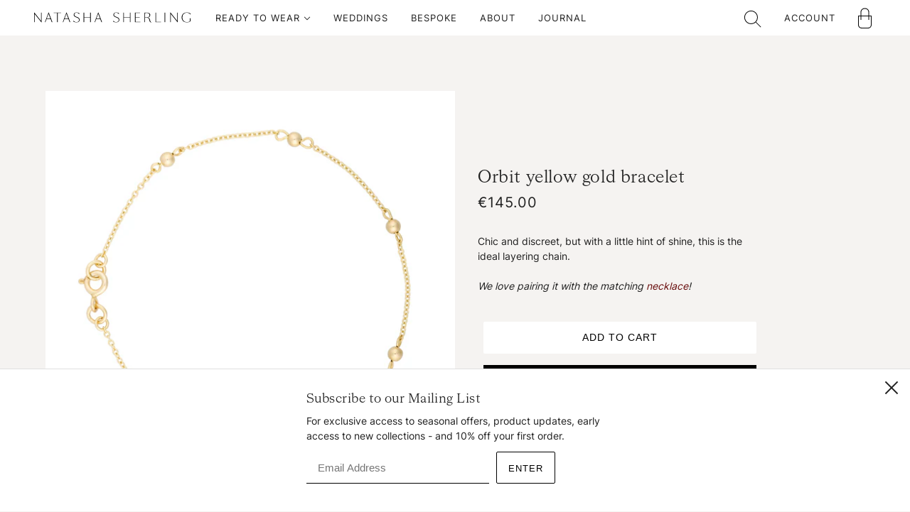

--- FILE ---
content_type: text/css
request_url: https://natashasherling.ie/cdn/shop/t/9/assets/overrides.css?v=119422773952410609701659427048
body_size: 2034
content:
@font-face{font-family:Inter;src:url(Inter-SemiBold.woff2) format("woff2"),url(Inter-SemiBold.woff) format("woff");font-weight:600;font-style:normal;font-display:swap}@font-face{font-family:Inter;src:url(Inter-Regular.woff2) format("woff2"),url(Inter-Regular.woff) format("woff");font-weight:400;font-style:normal;font-display:swap}@font-face{font-family:Inter;src:url(Inter-Light.woff2) format("woff2"),url(Inter-Light.woff) format("woff");font-weight:300;font-style:normal;font-display:swap}@font-face{font-family:Cigars;src:url(HW_Cigars_Regular.woff2) format("woff2"),url(HW_Cigars_Regular.woff) format("woff");font-weight:300;font-style:normal;font-display:swap}.mobile-image-header-true .image--root:nth-child(2){display:none}.active .product-media--thumb img{border:1px solid black}.product-size-chart--link{display:none}*{-webkit-font-smoothing:antialiased;-moz-osx-font-smoothing:grayscale}.product-media--root[data-direction=row] .product-media--thumbs{max-width:100%!important}.blog--article-list .article--item:not(:last-child){padding-bottom:52px}.article--item--heading{margin-top:10px}.flexbox-gap .article--item{gap:10px}.outer-img-custom .image--container{padding-top:clamp(250px,35vw,1000px)!important}.outer-img-custom img{object-fit:cover!important}.radios--input[data-item=radio]:checked+.radios--value-button>*,.radios--input[data-item=radio]:hover+.radios--value-button>*,[data-is-swatches=true] .filter--input:checked+.radios--value-button>*,[data-is-swatches=true] .filter--input:hover+.radios--value-button>*{border-color:var(--color--body);color:var(--color--body);background:#fff}#popup-email{border:0;border-bottom:1px solid black;border-radius:0}.no-flexbox-gap .article--item>*{margin:10px 8px 0}.font--featured-heading,[data-item~=featured-heading]{letter-spacing:0px}.product--root{padding-bottom:2vw}[data-off-canvas--state*=right--open] .off-canvas--overlay+[data-off-canvas--close]{right:365px;color:#000}[data-off-canvas--state*=left--open] .off-canvas--overlay+[data-off-canvas--close]{left:365px;color:#000}.collapsible-tab--wrapper{border-top:1px solid #000000;border-bottom:1px solid #000000}.product-media--thumbs{display:block}.product-media--thumb-container{position:relative;height:clamp(80px,10vw,400px);width:clamp(80px,10vw,400px);overflow:hidden;float:left;margin-right:8px;margin-bottom:8px}.product-media--thumb-container .image--container{padding-top:100%!important}.product-media--thumb-container .image--container img{object-fit:cover}.article-body figure{text-align:center}.cart--footer{margin-top:auto;width:calc(100% - 30px)}.template--collection .featured-content--text{text-align:left!important}.collection--header--root{padding-top:3vh!important}[data-item=input] [data-item=minus],[data-item=input] [data-item=plus]{background:#f5f3f1}[data-item=input].cart--quantity--container,input.cart--quantity--input{border:0}.template--collection.page--great-bridal-style .navigation--root,.template--collection.page--summer-parties .navigation--root,.template--collection.page--the-bridesmaid-edit .navigation--root{background:transparent!important}.cart--checkout-button [name=checkout]{background:transparent}.header--cart-count{background-color:transparent!important}.calendly-outer{position:fixed;width:100vw;height:100vh;margin:auto;z-index:999999;top:0;left:0;right:0;bottom:0}.calendly-back{position:absolute;background:#00000080;z-index:-1;width:100vw;height:100vh;top:0;left:0;right:0;bottom:0}.close-calendly{position:absolute;z-index:9999999;border-radius:3px;top:20px;right:calc(50% - 3px);cursor:pointer;max-width:20px}.close-calendly svg{width:30px;padding:3px;height:30px;border:1px solid white;border-radius:50%}.custom-button{cursor:pointer;text-align:center;border:1px solid!important;background:transparent;padding:15px 20px!important;display:block;border-radius:3px!important}.cart--external--total-items{background:#000;color:#fff;text-align:center;width:17px;height:17px;padding-top:2px;line-height:1;border-radius:50%;display:block;position:absolute;top:11px}.article-hear-image{width:100vw;position:absolute;top:0;left:0;right:0;z-index:-1}.article-hear-image img{object-fit:cover}.article--recents-image{height:clamp(210px,18vw,610px)!important;overflow:hidden;margin-bottom:15px}.article--recents-heading{text-align:left}.article--recents-root{background:#fff;padding-top:30px!important}.article-hear-image .image--container{padding-top:clamp(280px,47vw,1090px)!important}.article-body{background:#fff;padding:20px;margin-top:clamp(160px,23vw,900px)}.template--article figure{margin-left:0;margin-right:0}.article-hear-image .image--root{width:100%!important;height:clamp(270px,45vw,1070px);overflow:hidden}.template--product .product-price--tax{display:none}.featured-product--block{text-align:left}[data-text-position=center] .featured-content--container{align-items:end!important;-webkit-align-items:flex-end;height:40vw;max-height:80vh;min-height:60vh}.featured-content--text{width:100%}.article--recents--title,h1,h3,.article--item--heading,h3.article--item--heading a,h2 a,h3 a,h1 a,h1 p,.featured-text--heading,.featured-grid--heading{font-family:Cigars!important;-webkit-font-smoothing:antialiased}h3.article--item--heading a{text-transform:uppercase}.rte>:not(blockquote),[data-item=rte-content]>:not(blockquote){padding-bottom:12px}.featured-content--container{overflow-y:visible}.featured-content--root[data-text-position=left] .featured-content--text{margin-right:9vw}.featured-text--overline,body,p,p1,p2,a,div{font-family:Inter!important}.featured-text--overline{font-weight:200!important}main{padding-top:40px}.footer--block--heading{padding-bottom:16px;font-family:Cigars!important;-webkit-font-smoothing:antialiased;font-size:20px}[data-box-around-text=false] .featured-content--link--container,.custom-button,.featured-blog--footer a div{transition:.5s ease}[data-box-around-text=false] .featured-content--link--container:hover,.custom-button:hover,.article--itemsingle--read-more:hover{background:var(--color--body);color:#fff!important}.article--itemsingle--read-more:hover a{color:#fff!important}.featured-blog--footer a div:hover{background:var(--color--body);color:#fff}footer input{background:transparent;border:0;border-bottom:1px solid black;border-radius:0;padding-left:0}.footer--form-submit button{background:transparent;border:1px solid black;color:#000}[data-item=secondary-button]>*{background:var(--bg-color--button);color:var(--color--button);border-radius:2px;font-family:var(--font--accent--family);font-weight:var(--font--accent--weight);font-style:var(--font--accent--style);text-transform:uppercase;font-size:var(--font--accent--size);letter-spacing:1px;font-size:14px}.product-buy-buttons--smart .shopify-payment-button__button--unbranded:not([disabled]){background:transparent;color:var(--color--button);border:1px solid var(--color--button);border-radius:2px;font-family:var(--font--accent--family);font-weight:var(--font--accent--weight);font-style:var(--font--accent--style);text-transform:uppercase;font-size:var(--font--accent--size);letter-spacing:1px;font-size:14px}.featured-text--heading{text-align:left!important;max-width:clamp(330px,55vw,1200px)}.featured-text--wrapper{text-align:left}.article--item--image.outer-image-newclass{max-height:clamp(210px,18vw,610px)!important;overflow:hidden}[data-item=a11y-button],[data-item=button]>*,input[type=submit]{border:1px solid var(--color--button)}.article--itemsingle--read-more{text-decoration:none;padding:10px 15px;border:1px solid black;width:max-content;transition:.5s}.article--itemsingle--read-more a:after{border:0}.header--root{position:fixed;z-index:99;background:var(--bg-color--light)}.custom-button:after{border:0;padding-bottom:0}.navigation--root{background:var(--bg-color--light);padding-bottom:10px}.viewall-link{margin-left:auto!important}.page--spring-gatherings .navigation--root,.page--bridal .navigation--root{background:var(--bg-color--accent)}.page--bridal .featured-content--text{text-align:left;padding:19px 19px 30px}.product--image-wrapper{background:#fff}.header--root div.popup--open{display:none}[data-box-around-text=false] a{-webkit-appearance:none;appearance:none;border-radius:2px;border:1px solid;box-shadow:none;cursor:pointer;display:inline-block;height:45px;line-height:45px;padding:0 16px!important;vertical-align:bottom;width:auto;zoom:1}.text-columns-outer .featured-grid--item{padding-left:3vw;padding-right:3vw;padding-bottom:40px}.page--about-us [data-box-around-text=false] a{border-radius:0;border:0;box-shadow:none;cursor:pointer;display:auto;height:auto;line-height:1.5;padding:0}[data-box-around-text=false] a:after{border:0}.navigation--filter[data-item],.navigation--layout-button,.navigation--mobile-button{border:0}.article--recents-wrapper{max-width:100%}a[title="Sharon Hoey Site"]{padding:0!important}@media only screen and (min-width: 1480px){.rte,[data-item=paragraph],[data-item=rte-content],body,[data-item=accent-text],input,label:not([data-item]),textarea{font-size:16px}h3{font-size:28px}.featured-grid--heading{clamp(38px,2vw,80px)!important}.featured-content--title,h2.featured-text--heading{font-size:clamp(21px,1.8vw,80px)!important;margin-bottom:10px!important}.blog--root[data-columns="3"] .blog--article-list,.featured-content--root[data-container-width="4"] .featured-content--container,[data-section-id][data-container-width="4"]:not([data-container])>:not([data-container]),.featured-blog--root[data-container-width="4"] .featured-blog--wrapper{max-width:86vw!important}.collection--body--root,.featured-collection--root,[data-container-width="5"]{max-width:86vw!important;margin:auto!important;padding-left:0!important;padding-right:0!important}.navigation--root{margin:0!important;padding-left:7vw!important;padding-right:7vw!important}.featured-content--root[data-text-width=medium] .featured-content--text{max-width:50vw!important}.featured-content--root[data-text-position=left] .featured-content--text{margin-right:14vw}.featured-content--root[data-text-position=right] .featured-content--text{padding-right:14vw}.featured-content--root[data-text-position=center] .featured-content--text{max-width:500px!important}}@media only screen and (max-width: 768px){.featured-content--root[data-image-height="4"] .featured-content--image{height:480px}}@media only screen and (max-width: 767px){.featured-product--block{text-align:left}[data-text-position=center] .featured-content--container{align-items:end!important;-webkit-align-items:flex-end;height:auto;max-height:86vh;min-height:min-content!important}.article--item{padding-bottom:30px}.featured-collection--title,.footer--sub--block{text-align:left!important}.featured-content--root[data-mobile-overlay=false] .featured-content--text{padding-top:24px;padding-bottom:20px}[data-text-position=right].featured-content--root .featured-content--text{text-align:left}.footer--sub--block p{font-size:12px;margin-right:auto;margin-left:0!important}.footer--block{flex-basis:100%!important;text-align:left!important;display:block}.footer--subscribe .footer--form-container{margin:0}.footer--block[data-block-type=subscribe] .footer--block--container{width:100%}.no-flexbox-gap .article--item>*{margin-bottom:0}.text-columns-outer .featured-grid--item{padding-left:10vw;padding-right:8vw;padding-bottom:40px}.cart--external--total-items{top:6px;right:15px}.featured-content--root[data-text-position=left] .featured-content--text{margin-right:0;text-align:left}.featured-content--root[data-image-height="3"] .featured-content--image{height:240px;overflow:hidden;position:relative}.logo--wrapper svg{margin-top:8px!important}.featured-content--root[data-image-height="3"] .featured-content--image.mobile-image-header-true{height:clamp(100vw,55vh,130vw)}.mobile-image-header-true .image--root:nth-child(2){display:block}.mobile-image-header-true .image--root:nth-child(1){display:none}.featured-content--root[data-image-height="4"] .featured-content--container{min-height:450px}.featured-product--heading,.product-price--wrapper{text-align:left}}@media only screen and (max-width: 650px){.close-calendly{position:absolute;z-index:9999999;border-radius:3px;top:auto;bottom:40px;right:calc(50% - 15px);cursor:pointer;max-width:20px}.close-calendly svg path{fill:#000!important}.close-calendly svg{background:#fff;border:1px solid}.calendly-inline-widget{margin:3%;border-radius:10px;overflow:hidden}}@media only screen and (max-width: 500px){[data-off-canvas--state*=right--open] .off-canvas--overlay+[data-off-canvas--close]{right:calc(80% - 35px)}[data-off-canvas--state*=left--open] .off-canvas--overlay+[data-off-canvas--close]{left:calc(80% - 35px);color:#000}}
/*# sourceMappingURL=/cdn/shop/t/9/assets/overrides.css.map?v=119422773952410609701659427048 */
